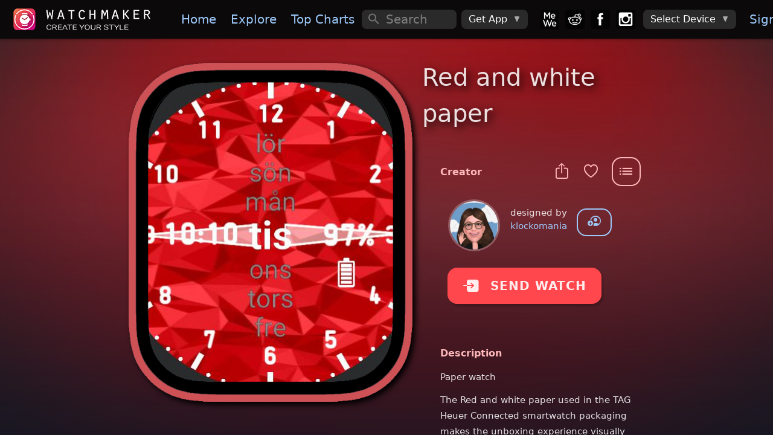

--- FILE ---
content_type: text/plain
request_url: https://dk2dv4ezy246u.cloudfront.net/watches/sH1NOdPrgVS_bg.jpg
body_size: 15694
content:
���� JFIF      �� � 	!"$"$��    ���          	
   } !1AQa"q2���#B��R��$3br�	
%&'()*456789:CDEFGHIJSTUVWXYZcdefghijstuvwxyz�������������������������������������������������������������������������       	
  w !1AQaq"2�B����	#3R�br�
$4�%�&'()*56789:CDEFGHIJSTUVWXYZcdefghijstuvwxyz��������������������������������������������������������������������������   ? ����
 P(����PRB�E�8R)!E"�&ZC��ZC��h����M�)$8
�D�H�!�RK4Hp�R)$8
��Hu�8
F�
"��8
E$8ReXP)\��a@�vP+()�V
�b�ZS%�����L��"�2E2E;��4��6��L͡�U44�3ha�d��*�3hi�f��TCCMm4��E4�hi�CCM;��4�%�4%2Zi�a2l!�V�
b
C
 P(��RB�
HP)���Hu"�
.ZC��-!E#D�
HQR�#D�R٢C�+��8
�D��H�!�R5HP*[4Hx&��ZC���!�R�i��HP)��)\����)ah���,:���������a���;�Д�hB(!��S!��S�"����N�m"��N#M;���"���EU��E3&���6�hɡ��"��CH�f��)�i���MІ��CBd�i�K�	@�� (ZE
)!E$(�RB�ZB�L��Sr�"�)$8R�i
#D�R٢C�#U�R4Hp-�$8R����)$<
�T�R�Hp�#D�H�E#EJ#��8
W)!qH�
(*ñ@X\Qq�1E��@���V
w&�b�Z�d�%2Z�d8�"�E36��UrER3qE3'�U�4�fm"����*����)�d��*�f��M�4�3hi��E2E2EQ"��4�hB)�%�X�H�i!E$(�HZHP)6ZC��-!�R-!@�h��)��R4Hp-��8
F�#��l�!�R4Q#T�Rh�<
M�$8
��$<
F�����R��C��ZC��ZB��HP)��AI����V�b����b����.S��&(���)��!�qE4!�CCH�C��)���"�36�0�f��*�f�4�i���"�3'�S����*��E4d�4�fM"�͡���CH�f��)���)��!D44�	hJd44�&�b�!�	bҸ�PZB�Hi
"��i�"�
L���H��b��B�I�$8
W4HP*Y�C��j��*[4Q#U�T�j�8
M�(���D��Rh�8
TGH�Dp�Hp�h��%�(���R-!�R�I
$8PU���aqE�a@�����b��a(	�d��qXLQrZE;�ЄS!�i��F�L��S3qE;���"�̜F���#�����)���aFN#H�s'�U&d�4�fN#�2hi�fЄS3hc
d44�fm"����A	L����)�ai��HP)��H���i����*KHp�
M�$8
�E�R5Hp�j�8
�h�(�TGSsU�*nj��*[4Q#E�Rl�Dp�h�8R����H�DP)\��H����Hp\��
EXp�HP(*À�vP;������.+i���`����qXLPM�"���C���-4�C��S�#H�s7�S����)���"��N#�����*�3qEU̜FN�N#H�1�F�T����)�J#�2hi���fm"�"�"����4!Д�h �v�ZB�E$(�Hp�Hp�Hp�H�!�T�D���TG�Rj�(�j�8
������1&�RM�GJ�#������)(�+�$8
E�8
E�8
W-!�PZ��R�i�I
$8
EX\Qq�P(�b�X1@��,�,�,�V�+i��LP.Q��iܗ2\F�E�qE;�ЄS�#H�����)�f�0�fn#H���FN�N#H�L��a̥�U&e(�"��QERfN#H�c(�"��CH�2hB)��0�w!��S!��s6��L���2
E$.(-!qRRC��ZC�H��I�D���C��sT�Rh�8
�͔GJ�#��5�GR٬b<
��TGH�Dp&�#��sE�R����*nh�8
.h�8
���8
.Z��R�i��HP()!\��Hv

��(��.)\v`�����,�,&(	N�a1J�b��a1@�%�ӹ."L��S�#M;��4�w!�i�f�4�i��4�w3qE;���"��N#H�s�U&d�0��)DiI��#H�2�FM3�UJ#�dИ�2hi��E4�hLS!��SD4!�h �r��E$(��C��RC�H�!�Rf���C��٪C��5�GR�c�Rl�Dp75QCf�#��k���b8
��TGH�Dp�GH�Dp�GJ娊"�"�
E$(\��Ɛ�PU�@�(�ah���Za`�
a`"���P�����b��@�D4�q�.'���q�.C��UrF�N�8�"�fn#M;���"���F�Us7�SL�QERfR��*�1qEU̥�U&c(�"��QE4�ZEQ��0�fMEQ�CH�f��)���)�ЄS!��I�+���)��)��R4Hp,�!�R6�G�R�TG(�l�Dp&���)6m�P٬b8
F���*nl�8
M���#E�T��Dx�h�8
F�"�H��R-DZE�8
.ZB�H����p�U������p�aq@�(�\,��`‰����P
�P�+	N��CE�a�rZi��4�!�i�C��L��S����N�N#H�s7RfN#H�1�FN�2��*�1qEZfR��*�1�F�Tc(�"�3Di�d��T���fM"��CH��E2
L��H����C��ZC��j��*Y�P�*M�K5�GI�h�p-�F#��l�Dp���T�h�p�j�(74Q&�TGRh�8
F�#��sD�H����Hv(�i�E$.(�V�aqAVP;�!�P)���!�Z.
�@X(��\,%a(	@XCE��P+i�V�M��І�4�qi܇;��4�w3qi���i�e(�"�3)Di�\D"��QE3	DaI��"�3)DiI�J#H�1�FT����)�46�ɡ�CCH�d��)܆��I�#D�H�!@��i��C��f�C�R6Hx,�1I�b<-E͢��Rk��6�GR͔E�5Q
��(���TGSsD�H�DP(-Dp�QR)!@�RB€(\�1�P)��;
(�aEaq@X(��,!4��4�R	@XC@XJaa2l%��N�!�KCM44�!�CL�����F��d�!�FR��*�1�D"��e�UJ#H�a(�aT����*�e�U&c(�"�3!�U�"��RBLɡ�f��)��(�H\R4Hp�Hv*Y�P�)�<
�k���h�x-��#�T�k���1#h�p,�1�cةf����l�Dp�j��R4Q"�"��HP()!�R�V`�v
C���aE �S�Ra���X)\v\�v�	@XC@h��V���4
�h%�2Zӹ-4��N�4!�3q�3hiW2�D5H�QE4�e*�c$4���e�S1�FV����*�1�FTc$4����"��4�hɡ1Tf��)��(�ZC�J�8
�T�H�(p,�!�T�F#�T�h�r��͢� ���P�)F#��fш��l�;,�1,�D\Rl�!ة��B�A�C��r�
E$(�ZB�ah*����;(�wR�
�@XZ��@	@M C@�% !�bf���.�Xi��+hBS%��Д�hCL���s6�4��j��R2�D"��e�F��U#)!�U&a(�"�3	DaI��"��QER1�E4b��*��CqUs&��M�(�Hp&�QH�!�R5�A�P�)EQPٴP�-�E��(x��b;,�(\T�E��X�qI�T����W4Hp�HP)\���$��H��.;Hv
(�,- �,-�b�X\P;@���`q@	@�q�C@i�@XJ�P+i��4
�PM��Bd�%2�r�͠"����U\�HLSL�HB*ь��*����U&c(�"����8�L�Hii��"�3!�U#!������I"�4.)��T�$<
�T��#X��T�h��T��(z��l�"��h��R6�K7�I�B�H�(v*Y�B�H�!qRh���h��R-!@�RB⋔����)\Qq�(�Š � P@@@  POZ C@Д�����zP1(���h 4
�P+�+2Z�hJd4��hJ�&��4d�b�I	���d��T�$�"��HiH�HiFCH�F2C�3!�U#!�U&c$4��)!��� )��*MR���C��m<
�͢��P͢�T�k<
�x��)3h��T�h�BԳT�H�(p&�
I�B�H�!@�ZA�E�.(*��A�.)1L1H� �� Z��  P C@E %"�4 ����1(��4 ���V
!LS�KA�d4�!�1L͠�3&��Q���U&c$&*����U#!�U#	!�U�"�fC�����*�d��T�d�♔��*�� )��)3D��Rj��&�C�Գh��*Y�D�T�k=V��(x�����6���!�jMb�H�!v�5H]�%�.�R)�E�.(b�Rb�P� 1�L\PP �� %  ���b@��!�E�@!n(Pb� ��A�&(b�,1L�&)�S3hLS3h1TdИ�1��h�HB*����U#)!�U#	!�U#!�*�1haH�HiFM"��4�fM ��*MR���!�*Mb���͢�T6kH����C�iE*Գh��Rf�C�ԳD�I��;mI�B��h��i�m"Сi��v�0�@(b�	�`�A� 1@(1@��P�b�b��LR�� 1@�&(�"��� P;�E!�i ��w b� b�	��LLS%�)���a��fИ���H�H�FRCH�F2BM�"��"��HaF2CH�FRCH�F2C�dЄU4 �Hz�L�!�T�$=V��"EZ��$QRٴQ"�#h��,�(�-#X��jM�I�C��5H]������B��R��@���� b� b�1@����.�W���b��&(�E!�B(@�╇p�!���b��LPb�P@	��LLS%�)���1M�1Tf��fM	��d��)�)!�F-"�I"��Hiь��*��EQ���*��BTd��)��*Y�D�*Y�D�)6h�"��X��)E(�mH����QI�ERj��*M#D�H�!v�e�qAh�e)( b��( � &(1@� b�	�bPb��� �WPP
�b��B(�bb�b@�"��LP1�11@\1Hbb� b� b�	�d�q�111M��bb��U4!��EQ�BLš�U#)!�U�"����*��C�3haFME4̚"�K4H�E&�R$QRh����Q"��l�"�F�D�T�E(�j��*MR#D�H��H�
"�b����RR��LP�&( ����1( ����
��b����a� LP;�E!�LP��&(1Ha� LPb��)�� b������0�QLS!�)�6!ћCH�FME4d��*����T��E3!�UIaM�0���I"��BH����h�"��h���R$QRkH���Q"�F�(�5H�E&l����*M"��)���qH�q@��!�\P0� &(b�(1N��p�P�	�p�PS�@��b��1@	�q1@�"��&(������LP11H�q1@�i�
�`�H����K�1L͈EQ�E36�"�ɡ�S3hiFRC�2hi44��&�Us6��M�1E"�$QR�H�E&j�"�F�C�R6H�E#H�E,�"E�R$QRj�"�F�x��)�H���"�R�iH����(`�H���S�!�b�Bb�(�P1LBb�P���@	���q1@�&(�R��@�&)��b��b��LPmp�@(1@���2Xb�!�"��3cH��؄SD1�SFM"�44�fm"��CH�2hc
�CC�f��)!�T�$=E&h�(�R���D�)�H���"U���5D�)!�*KC��РRe�5&�
��U����(@�b�CAL��rC�
�E�p�P�
� 1@	� 1@( ���h��P;�V��M�LR��,;�)��@��.&(�� �m�hL1A,LS!��d�1M��S!�"��CH�3hi��EQ�CH�͡�U�0�fm+T��Db��$QR���D�T�$H��5H�E&h�"�F��
F��EI�$QA�Ihx���EH� �(��`P�q1@�
d�"�XS%��2�Zf� Eq1@�
��PR�)���;�(�=������;��p�@V�m��h�����ø��P L.&(��H����2X���cH��CE2�SFlaH͡�S3c�f��)�&��L͡�U�����$�$QH�"ER4H�i3D�T�"E�h�R4C����)��e��Rl�
(� &)�� P "�X��ĦC�)���PHSŠ1@\1@\1@�� )1@�Pb���b��(��@� B��&� M�M� m�Bm�"�"B�cH��!D1�SD1�SFli���*�hi�͡�S3hi�f��*�- H�i$<P�$,�"E�h�R4D�H�-#DH��D�H�<R-Rk-#T.(��b‸b����W�PM�	�����M�	��KPK)������
 (b�Rb����b���,�v��b�P��� �b��cڀ��&(�E0�!�cq@��!�#�d��SD1�S!�"��i��)��4�D40�fli�dC=i3D=E#DH)�R4D�H�-#DH��--#DH��Hx�Z��D^�@�� - 1@\1@��M�1NĆ(�
�b
��Bb�!@X\PM� b��( �`�]��1@��w�m��h���m�0� &(1@(�� ���	�bEcH��cH�KE4CE1�U�h�4�d1���L͡�����!�I������"��Z$ZF��T��TP�"�-QH�8u�iة6B₇
C �P�bLP!qLWP&��1@��A��W��
��‸b�P�(�h �qq@���q6��mp����.�.�;�����h��@\B(Ƒ@	�	h1L�!�E2F�@��)��L�4�	c�!�#�cQ,k
��Mƚfl�)�*KD�ґ�$�C֑�$ZD���H�3DH��C֑Hp��b<T��E
 Z \P �a�b���A@�&(b�!� 1@�b���
�@� 1@� \P‸b��� 1@��p�p�p����LP;���q1HwE 4� B)����@�)�c
	��c2�L�0�	cJd1��ct��c2��$ZE��H���"��Z$ZD���/ZL�H���Hp�f�)!åc��!1i �@	���A@�PHP � �A@�� ( ��
 (���.( �B�0�� b�PP11H.%(���h�@4	�4�bfcM11��X��L�1��Ki����cJd���i�B!��d���J)"E�Z$���Z$ZE�E4�*�h�M"��4�C���"8�d8(4p4 ��A� 3L�s@A,L� ��hf��P ��f�@	��4 � @@
1Hb��� 3@��.�4 f��@	I�C@!���h�@ƚ,i�C��@֦H�@���dg���Қ%��Jd1��,i�C�(D1���)�!�H�H���i��4D�i��4D�i2�"�C��-�R�F�b摠������ \� Ͻ��b�!3A643@�4
��b��!s@�4���P4
� .hA�� �1sH,�,�� �4 f�4 ��13@�&�M� i4�lJli4�#X��h4�c2X�4�c�Kƙkt�Ki��1��VD�⤴=M&h���SRh��-)�h��e��x��SH�=M"���-
#D��"����aA�B�4���A��4�43@�����4
��ހ�����,(j \�� ��h	��������� L��3@�4 ��1��I�KaL�!40�bƁ&�#	��0�d�64�c	�KM2�h%�&�i4�l�2��4C��h�"�F�z�F��M"� 5&�z�L����Ԗ�)��<E!E"й�Ra�
�f��Ph��q3L��h&��n&i���"�\3@�43@\3@�.hgށ�i�f�4 f��.h��sE�`��.+h	�.�q�3H,�,�Bn�� �&�����i�4�4�bƁcL�0�c	�Kƙa4�c	�CM4Ch!��ӱ�S!1��4Lx5&���4L�F�z�F��F�x5,�SAhx4�C��Z"���P��4X��ij
�昄�f�i�.hf���V�+h�`���� � �4 ��4Ši�i�qsHw��`�f��4X.�.� � �4�3LW4X.(bL���I�CI�&0�	c	�KM2�i��L��L��1��0�d60�d64�fm���Bc��j����$��c��j�I�c��f�x�h���h��I���"��y��.i.h(\�s@��A� 3LV� �4 ��Hf�� �1���.h�4�4 ��A�aaA�,.h@	Hw4�� 3@h�4�+��p�p�p�p�qhĠ[�M 4� i4�4�5�2FA,a4�cI�C#&��&��cL��L��L�ƓLͱ�ӱ�L��H�2AH�1�jMS��4L�M&j��I�#D<F�x���i��"���ZC�0��� � �+	� 3LB�XL�!s@��A�`�0.hhf���as@X]� n��`�`��f����4�4��4 f��@&��4�bM1cA#X�%�&�a4�c�3la4�lcd60��M2MQ�c	�Cd �Bc֑�d�i&<L�1�i�<�T��4C�I�)3DǊF�p4��i�f����Z�f�4L�+h ��	�`�1�`Ͻ�+h��,� � .h �@��@��怰��,�V�4 f���`�as@X3@hf�
a	��@	�4�bM2X�h%�&�a4�c�3c	�f��4��&��c	�f��i���i��1���Ȕ���$�����c��5Lz��Tǩ��S��6�$Z�h�H���I�&ZAh3H�(4�.hgހ4���,&h�4
��b�p��4
��X3@�4��f�� ��f�5 .hwR �@� ]� n�uu`��`�0�f��4�Bh��s@��L���%�&��i�Ʊ�C#&�͌&��c�3la4��ƙ�c	�f��j�!���3l�v!1�i3D��5Lz��X��iŏSH�,��X��jY�c��j��H�1��f�p4���B�h�R�1i( �V4���`&�XL��XL��4
�昃4�>�3@�`�`�as@�(4 n�� �4�4�4\���u� n�A��iijb�!4�cI�CM2�i��L͍&��#cT��M4d��4��M36�1�3l��fm�&��c�!1�jY�c�ԳD��6Lz�F�d��f�c�ԳX�E5&�c��j��Rj�
L�1��4B摢4�B�H3@�4��13H4��h �1XL� �V��`�qh�4��� \� �`�����4 dP����,���u�� ��!3@�&�����2X���ƓL�0�d1�i����22i�61�Q�c�FM�&��dlj�!����0�v3lh4ٚc��j��5-�H���Œ)�5�$SH�,z��h��ԛE���X�jMS#T8�T(4���Z i��iL�0�h3L4L��&i����,�A�`�1h�X3@X3LVu �!s@h �@��V��4\,���`�u�!sL��h��!���&i�ƓL͍&�k�f�M�1�R2la4ѓc�2la5FM���FM�&��0�fm�&�ɱ��",x5-�=MI�X�5-�H���Œ)�6�#x�E5,�,x4�l��jM�ǃR�S4��b�I�!sRh��"�f��4��0�4 ��4
�f��f����A�`�1h�4 f�hh�. �;�gސX3�@X3�@}� � .h ��f���� ����A�bbf�X��K4��3bTCM364�fM�&�ͱ��1�ƨ�Lcf2c�#&�ɪFm�&�64��d��i�ͱ�g8F��SRѬX�5,�,�MK6�$SR͢ǩ�f�c��7�$��,p4��X�jM��Rj���5L\�4A��й���(3HhL�0� &hf�	� L��`�0�+hf��43@hf��f���hf�� �0��.hhf��� ��M2X��K4�&��4�hɍ&�3cI�2li4є��j����5F2c	������$d��j�e&4���Tf��i�&���c��6Lx5,�,x5,�,z����%SR͢ǃRmH���Ŏ��ŏ�6�K6�I�X��j��Ԛ&�h���Za�E �"�4L� M4 ��4L���A�`�A� 3E�asN�`��� 3@h � �4�3@����43@�4�a�!4�bL�!4���i��!4��MQ�cI�2li4�d�T�d�1�1�ƚF2dljє��j��c	�1�M3&�LͰ��1�Ԛŏ�5�A�X�4��Y*���bǩ�f�d�ԛŏSI�ŎSR͢�R͢�R͢��I�b摪b摢a�E��Zb�HL�;�i(3@Ġ.L�@a��� �� �ⰹ��`�;�P �0�0��1h����b�`)���d�3A�&��M36�&�ͱ��FRcI�FM�&�ɱ��F2c	�1�ƩI���FM�&�ɌcTc&0��)1��1li5Fm�2#H��ԛE���h��jY�X�5,�,�MK7�$��,z��tE���E���E���E���m.i3T��#D�b�-0�"��*�@�%!�L�0� % ��4
�- ��  P@ (��\)�)�P�)QLL:� &�"PK`i�ؙ�CbM���3lnj��bM64��ƓT���T�d�1�0�ƚ1l���e&5�R0�#cM64��1��60�fm�4�Lp4��c��k=MK6�I�X�5-ŏSR͢��4oHI�d<�o8F�b�Sch��Դm(5&���L�1sI�&�Za�V-1sH���;�@����SP ��+�@  P@ �A�aqqE�(��� S �p�P �+��)��L��-�i��4�!�	�d��j����#)1��2�ƩɌ&�I�&�����d�Tc&0��c&0���[MQ���i�64�fM�j�Lp5&���5Lp4��X�5-E���h�E5,�,z��oH���FC��f��jY�X����2M����+FB�Ʃ��V4L3H���"�

L)X��"��w��p����f�
�E��@\Zb�@� P@  P@��LW
p�AL�-�%�)�ؙ�f��i�؆��cI�2li4�2li5FM�&�#1��1�Ʃɑ��H�La5h�La5H�L��R1�M4e&0��ƓTfؙ�f�M���Ԛ&8F����X�5,�,z����ǃRoSR͢��4o<�x�x4�m�I�d(5,�2�U!sH�H\���H\ұjB敍�b�4�L(*�f���f��p��f��f��f��\�
qs@\qh ��
 1@�-p�.���@�&h�7LM�h&�d�%��bM2�fm�&�#&ƓLͱ��64�iɍcT����5F2��5H�L��RF2c	�0�ƚF2c�I�&��La5FM��f؄�Hͱ�Bc�H�1�Ԛ&<F����X�5-ŏ��h�z�M�C��4oHM��!����2&o��U!A�f���i3U!A�f�B�I�)�E�i���Za�,Ra�E&�wҰ�&h��.h����qE �f��f��f�Ӱ ��\)�.��@\(��p�����4�lJd6�!��ӱ-���MRFm�M37!��$d��i�64��c)&��RƚF2cդc&FMQ��5�R0�#&�I�&�#1��2la5FM�M36ƓLͱ���f��#T�Rh��iŏSI�ŏSPѴX�iFC��h�2�PѴd<���!�Գh�p4�����f����5R5&�B摢��Ԛ)
�!sH��4�Ra�V*�
L3H�����@\3Jø�Š.-p�4�+�h�\3@\3L.ŠW4
�vĠM�4p�b[�KbN�6!4�lCL�!��Hͱ���&��csM�&�#Hk�)Ha4ф�0�����V�e!��#	Hch�La�F2��j�[MQ�ci��4�fM�&�-�2"�#DǃH�1��4Lr��k<���ǃRmSRѴd8���!�Դm��2#h�PjY���ԳU!��h�HPi)
I����bԅ�#E �"��4���Ra�,U�4�;��V���f��Z,P
�(���p�W�
,+�1\3A74�p�Ķ&i��f��ABN�64����i��&����i�f�4������L�RMU��!��$b��j�1��Vc)cMɍ&�#Ha5FM�&�ɱ��3li4�4���lm2d&.i��i��i&<F���"�RѪc����d9MKFѐ�jlm��h�xj��c!����2#h�\Ԛ��F�C�H�HPjMT���R4���+��R�f��L\�RaJ�&.h��-��qs@��.(4Š..h�h�h�h\(ħa\)��f�[4�Kbf��l3N�9M;��i��M!�a5FnBM#7!��X��i4̥!�ӱ��1�RFNCI�1��Ve)cM#ƓT���0���Lͱ��64��MRD64�!���c6��)�+��i��i��i&8F����&<M���2M��!��f���jll�85CF�C��j�8�e!A�cU!A���Rh�.i)�V-HPiX�H3H�!sH� �"�,U��+�AW4�qEŠ.(�w����4�+�i��q3E����&�r�d9	�r4�r�v!�Bj�3ri��4�v3rM;9&����j�2rMRFNCI����0�i�CI����4���e!��$d��i�64��6ƓA�cI�CcMR!���؄�f؀�bS h-1��Zc��-1��e�<�D��DǃRh��i�C����d8M��Ʊ��jlmRѪ��jMT�H�H\�f�B��HPi3E!٥cE �"ԅ�#E!A�bԅ�"���+�(4���;�"�(4�;��Aq٠w���qi��f�\3LW
,KbL����&i؆�&�Bf��܄�C��ӱCI�H��i4̜�N�NCI�����j�2rMQ��4������L�RMRFNCI�2la4̛j����M2MQ�MQ��6�!����-�(4�Lp4�i�"�Ii��D�H�1٩4�#T�RѪ��i�C��5���M��!��h�Hp5�����ұ���ұ��JƊC��bԃ4�4R�V-H3JŦ8��L\ұI�b�U�
C���..h�h�@\(�XM�i�q(%�)ؖ�&��lL�!�Lӱ�M2�fnCI�c7!��3rM4�܆������j�3rM3)Ha5I9&��RM3'!��$b�0�fm�&�ͱ	�ɱ��!�����i�؄�!�)��PKcsNġh)0����h-1A�Zc��Zc��-1��h���4LPjM+�C��4RL�Hp5-�
&�T������jlh�8F�C��cU!A������h�(4�Z��ұ�b�H�!A�Ŧ8V)1A�Zb�Hw(*�@�(�;�����zb���.-�&i�W
	lBiؖ�&���d6&i�؄�CbL�!���M3'!��3rMRFm�&����j�f�4������L��a4̛MRFR��j��M2��M2MQ�&��M2M�Ī&�,KLB�H�i1A�Rc�����i��i��i���c�H�1A�Zc��5Lp4�5R�)��HPi���E!�ұ���jlh�8L�HPi)H�1A�bԅ�#D��i��I��i�"�,Rb�C��Ӱ�(4��v�H.�+�1\(�-��d�%2�KbS!�	�b�v3rM37!�ӱ���i�ͱ��$f�4��9&��܆�T����L��a4̛MU�܆�Td��i��4��M2MQ�&��M2M6%2[�	�LJqiPiZ
LPi��h-1A�Zc��"�"�"�F���#D���1��5RL�HvjMT��ƪC��cE!����1��4R&�T��Ɖ�H����c��Zb�E�8R-1E&8E\Q@�:��Q@\Z�,
p��Jbl3L�ĦKbA�M;؄�3li4�rM3&ƓT��cI�Hͱ��3rMQ���i�ͱ�ӱ�cI�����i�64��6ƓLͱ��6ƓT��&��&��&��&��-�M�!�� P1iPiZ
B�E&8LPi��qH�1��-1i�#D��#D�ScD���M�SF������Դh��jMF�C�#D���*lZb�E�8F��&8R�i�AW!�Ph���@�
�,+�2[
,MĦK`M;ؙ�bM36ƓL��&��cI���cI���c3'!��$d��i�f��j���2la4��MQ�cM36ƓA�cI�H�ƓL�ƓTCcI��ĦCch%�M�j�%� ��Z����LZE&(�Zb�H���E�8E�.i��i&(�Zb�I�&8T��(4�h���(4�KF����D�H�1��4LPi&8F���i�"�"�LQJ�\p�.(4��\3N¸S�h&�S�-�4ؙ�!�	�ͱ��CbTf��i؆ƓTd���3li5I64��6ƓL��i4��M36ƓTf��Lͱ	�c6�L�ƚd64�d64�!�)�؆��&�"%� � ��